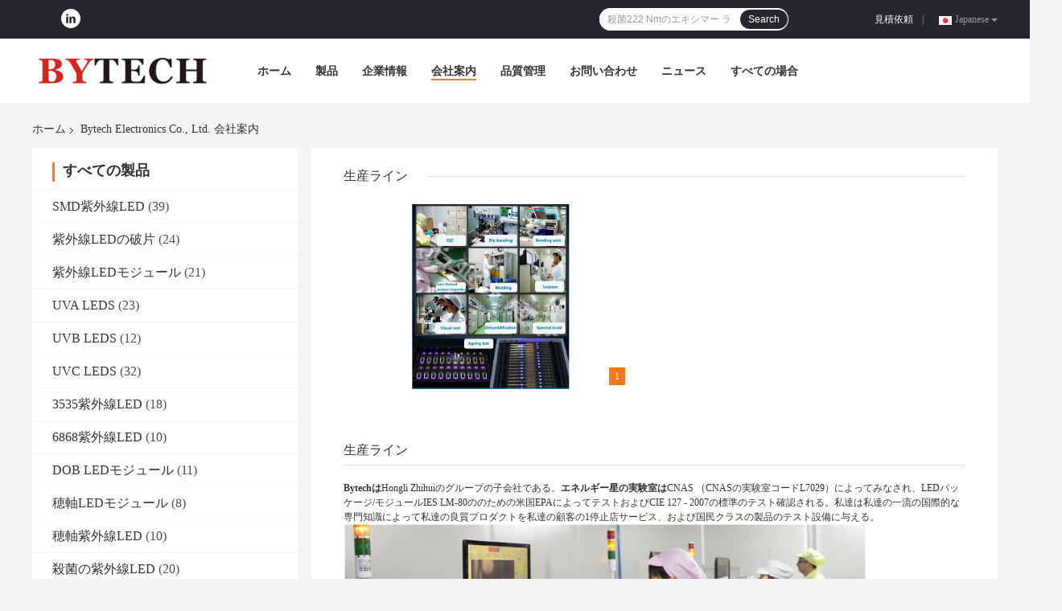

--- FILE ---
content_type: text/html
request_url: https://japanese.smduvled.com/factory.html
body_size: 19232
content:
<!DOCTYPE html>
<html >
<head>
	<meta charset="utf-8">
	<meta http-equiv="X-UA-Compatible" content="IE=edge">
	<meta name="viewport" content="width=device-width, initial-scale=1">
    <link rel="alternate" href="//m.japanese.smduvled.com/factory.html" media="only screen and (max-width: 640px)" />
<link hreflang="en" rel="alternate" href="https://www.smduvled.com/factory.html" />
<link hreflang="fr" rel="alternate" href="https://french.smduvled.com/factory.html" />
<link hreflang="de" rel="alternate" href="https://german.smduvled.com/factory.html" />
<link hreflang="it" rel="alternate" href="https://italian.smduvled.com/factory.html" />
<link hreflang="ru" rel="alternate" href="https://russian.smduvled.com/factory.html" />
<link hreflang="es" rel="alternate" href="https://spanish.smduvled.com/factory.html" />
<link hreflang="pt" rel="alternate" href="https://portuguese.smduvled.com/factory.html" />
<link hreflang="nl" rel="alternate" href="https://dutch.smduvled.com/factory.html" />
<link hreflang="el" rel="alternate" href="https://greek.smduvled.com/factory.html" />
<link hreflang="ko" rel="alternate" href="https://korean.smduvled.com/factory.html" />
<link hreflang="ar" rel="alternate" href="https://arabic.smduvled.com/factory.html" />
<link hreflang="hi" rel="alternate" href="https://hindi.smduvled.com/factory.html" />
<link hreflang="tr" rel="alternate" href="https://turkish.smduvled.com/factory.html" />
<link hreflang="id" rel="alternate" href="https://indonesian.smduvled.com/factory.html" />
<link hreflang="vi" rel="alternate" href="https://vietnamese.smduvled.com/factory.html" />
<link hreflang="th" rel="alternate" href="https://thai.smduvled.com/factory.html" />
<link hreflang="bn" rel="alternate" href="https://bengali.smduvled.com/factory.html" />
<link hreflang="fa" rel="alternate" href="https://persian.smduvled.com/factory.html" />
<link hreflang="pl" rel="alternate" href="https://polish.smduvled.com/factory.html" />
<script type="text/javascript">
/*<![CDATA[*/
var colorUrl = '';
var query_string = ["Company","Factory"];
var customtplcolor = 99701;
/*]]>*/
</script>
<title>中国 Bytech Electronics Co., Ltd. 工場生産ライン</title>
    <meta name="keywords" content="会社案内, 中国 Bytech Electronics Co., Ltd., 生産ライン, のOEM / ODM" />
    <meta name="description" content="中国 Bytech Electronics Co., Ltd. 工場見学、中国を代表するメーカー、厳格な製造工程、高品質な製品の量産." />
				<link rel='preload'
					  href=/photo/smduvled/sitetpl/style/common.css?ver=1639972523 as='style'><link type='text/css' rel='stylesheet'
					  href=/photo/smduvled/sitetpl/style/common.css?ver=1639972523 media='all'><script type="application/ld+json">[{"@context":"https:\/\/schema.org","@type":"Organization","name":"\u4e2d\u56fd Bytech Electronics Co., Ltd. \u5de5\u5834\u751f\u7523\u30e9\u30a4\u30f3","description":"\u4e2d\u56fd Bytech Electronics Co., Ltd. \u5de5\u5834\u898b\u5b66\u3001\u4e2d\u56fd\u3092\u4ee3\u8868\u3059\u308b\u30e1\u30fc\u30ab\u30fc\u3001\u53b3\u683c\u306a\u88fd\u9020\u5de5\u7a0b\u3001\u9ad8\u54c1\u8cea\u306a\u88fd\u54c1\u306e\u91cf\u7523.","url":"https:\/\/www.smduvled.com\/factory.html","logo":"\/logo.gif","address":{"@type":"PostalAddress","addressLocality":"China","addressRegion":"CN","postalCode":"999001","streetAddress":"No.1\u306e\u6700\u521d\u9053\u3001Huadong\u306e\u753a\u3001\u82b1\u90fd\u533a\u3001\u5e83\u5dde\u90fd\u5e02\u3001\u5e83\u6771\u7701\u3001\u4e2d\u56fd"},"email":"helen@zsbytech.com","sameAs":["https:\/\/www.linkedin.com\/feed\/"],"image":"\/photo\/cl41885903-bytech_electronics_co_ltd.jpg","faxNumber":"86-20-3774-0680","telephone":"86-20-3770-6963"},{"@context":"https:\/\/schema.org","@type":"BreadcrumbList","itemListElement":[{"@type":"ListItem","position":2,"name":"\u4f1a\u793e\u6848\u5185","item":"https:\/\/japanese.smduvled.com\/factory.html"},{"@type":"ListItem","position":1,"name":"\u30db\u30fc\u30e0","item":"https:\/\/japanese.smduvled.com\/index.html"}]}]</script></head>
<body>
<!-- Event snippet for smduvled.com conversion page
In your html page, add the snippet and call gtag_report_conversion when someone clicks on the chosen link or button. -->
<script>
function gtag_report_conversion(url) {
  var callback = function () {
    if (typeof(url) != 'undefined') {
      window.location = url;
    }
  };
  gtag('event', 'conversion', {
      'send_to': 'AW-10850242909/QKJ0CKeXjd8DEN2i5rUo',
      'event_callback': callback
  });
  return false;
}
</script><script>
var originProductInfo = '';
var originProductInfo = {"showproduct":1,"pid":"35722907","name":"\u30cf\u30a4\u30d1\u30ef\u30fc FUVC 222 nm \u30a8\u30ad\u30b7\u30de\u30e9\u30f3\u30d7\u3001\u6e29\u5ea6\u6e2c\u5b9a\u30b3\u30fc\u30c9\u30b9\u30ad\u30e3\u30f3\u4ed8\u304d","source_url":"\/sale-35722907-fuvc-222-nm.html","picurl":"\/photo\/pd140165623-high_power_fuvc_222_nm_excimer_lamp_with_temperature_measurement_code_scanning.jpg","propertyDetail":[["\u7d20\u6750\uff1a","\u9ad8\u54c1\u8cea\u306e\u30b3\u30fc\u30eb\u30c9 \u30d7\u30ec\u30fc\u30c8 Q235+ \u77f3\u82f1\u30ac\u30e9\u30b9"],["\u30b5\u30a4\u30ba\uff1a","430mm\u00d7350mm\u00d72180mm"],["\u4fdd\u8b77\u7b49\u7d1a:","IP43"],["\u7387:","240W"]],"company_name":null,"picurl_c":"\/photo\/pc140165623-high_power_fuvc_222_nm_excimer_lamp_with_temperature_measurement_code_scanning.jpg","price":"USD$6480","username":"TeenieChen","viewTime":"\u6700\u7d42\u30ed\u30b0\u30a4\u30f3 : 4 \u6642\u9593 05 \u5206\u524d \u524d","subject":"\u3069\u306e\u304f\u3089\u3044\u306e\u305f\u3081\u306b\u30cf\u30a4\u30d1\u30ef\u30fc FUVC 222 nm \u30a8\u30ad\u30b7\u30de\u30e9\u30f3\u30d7\u3001\u6e29\u5ea6\u6e2c\u5b9a\u30b3\u30fc\u30c9\u30b9\u30ad\u30e3\u30f3\u4ed8\u304d","countrycode":"US"};
var save_url = "/contactsave.html";
var update_url = "/updateinquiry.html";
var productInfo = {};
var defaulProductInfo = {};
var myDate = new Date();
var curDate = myDate.getFullYear()+'-'+(parseInt(myDate.getMonth())+1)+'-'+myDate.getDate();
var message = '';
var default_pop = 1;
var leaveMessageDialog = document.getElementsByClassName('leave-message-dialog')[0]; // 获取弹层
var _$$ = function (dom) {
    return document.querySelectorAll(dom);
};
resInfo = originProductInfo;
defaulProductInfo.pid = resInfo['pid'];
defaulProductInfo.productName = resInfo['name'];
defaulProductInfo.productInfo = resInfo['propertyDetail'];
defaulProductInfo.productImg = resInfo['picurl_c'];
defaulProductInfo.subject = resInfo['subject'];
defaulProductInfo.productImgAlt = resInfo['name'];
var inquirypopup_tmp = 1;
var message = '親愛な、'+'\r\n'+"に興味があります"+' '+trim(resInfo['name'])+", タイプ、サイズ、MOQ、素材などの詳細を送っていただけませんか。"+'\r\n'+"ありがとう！"+'\r\n'+"お返事を待って。";
var message_1 = '親愛な、'+'\r\n'+"に興味があります"+' '+trim(resInfo['name'])+", タイプ、サイズ、MOQ、素材などの詳細を送っていただけませんか。"+'\r\n'+"ありがとう！"+'\r\n'+"お返事を待って。";
var message_2 = 'こんにちは、'+'\r\n'+"を探しています"+' '+trim(resInfo['name'])+", 価格、仕様、写真を送ってください。"+'\r\n'+"迅速な対応をお願いいたします。"+'\r\n'+"詳細については、お気軽にお問い合わせください。"+'\r\n'+"どうもありがとう。";
var message_3 = 'こんにちは、'+'\r\n'+trim(resInfo['name'])+' '+"私の期待に応えます。"+'\r\n'+"最安値とその他の製品情報を教えてください。"+'\r\n'+"私のメールで私に連絡してください。"+'\r\n'+"どうもありがとう。";

var message_4 = '親愛な、'+'\r\n'+"あなたのFOB価格はいくらですか"+' '+trim(resInfo['name'])+'?'+'\r\n'+"最も近いポート名はどれですか？"+'\r\n'+"できるだけ早く返信してください。詳細情報を共有することをお勧めします。"+'\r\n'+"よろしく！";
var message_5 = 'こんにちは、'+'\r\n'+"私はあなたにとても興味があります"+' '+trim(resInfo['name'])+'.'+'\r\n'+"商品詳細を送ってください。"+'\r\n'+"迅速な返信をお待ちしております。"+'\r\n'+"お気軽にメールでご連絡ください。"+'\r\n'+"よろしく！";

var message_6 = '親愛な、'+'\r\n'+"あなたの情報を教えてください"+' '+trim(resInfo['name'])+", タイプ、サイズ、素材、そしてもちろん最高の価格など。"+'\r\n'+"迅速な返信をお待ちしております。"+'\r\n'+"ありがとう!";
var message_7 = '親愛な、'+'\r\n'+"供給できますか"+' '+trim(resInfo['name'])+" わたしたちのため？"+'\r\n'+"まず、価格表といくつかの製品の詳細が必要です。"+'\r\n'+"早急にご返信をお待ちしております。"+'\r\n'+"どうもありがとうございました。";
var message_8 = 'こんにちは、'+'\r\n'+"を探しています"+' '+trim(resInfo['name'])+", より詳細な製品情報を教えてください。"+'\r\n'+"私はあなたの返事を楽しみにしています。"+'\r\n'+"ありがとう!";
var message_9 = 'こんにちは、'+'\r\n'+"きみの"+' '+trim(resInfo['name'])+" 私の要件を非常によく満たしています。"+'\r\n'+"価格、仕様を送ってください、同様のモデルでOKです。"+'\r\n'+"お気軽にご相談ください。"+'\r\n'+"ありがとう！";
var message_10 = '親愛な、'+'\r\n'+"の詳細と見積もりについてもっと知りたい"+' '+trim(resInfo['name'])+'.'+'\r\n'+"自由に連絡してください。"+'\r\n'+"よろしく！";

var r = getRandom(1,10);

defaulProductInfo.message = eval("message_"+r);

var mytAjax = {

    post: function(url, data, fn) {
        var xhr = new XMLHttpRequest();
        xhr.open("POST", url, true);
        xhr.setRequestHeader("Content-Type", "application/x-www-form-urlencoded;charset=UTF-8");
        xhr.setRequestHeader("X-Requested-With", "XMLHttpRequest");
        xhr.setRequestHeader('Content-Type','text/plain;charset=UTF-8');
        xhr.onreadystatechange = function() {
            if(xhr.readyState == 4 && (xhr.status == 200 || xhr.status == 304)) {
                fn.call(this, xhr.responseText);
            }
        };
        xhr.send(data);
    },

    postform: function(url, data, fn) {
        var xhr = new XMLHttpRequest();
        xhr.open("POST", url, true);
        xhr.setRequestHeader("X-Requested-With", "XMLHttpRequest");
        xhr.onreadystatechange = function() {
            if(xhr.readyState == 4 && (xhr.status == 200 || xhr.status == 304)) {
                fn.call(this, xhr.responseText);
            }
        };
        xhr.send(data);
    }
};
window.onload = function(){
    leaveMessageDialog = document.getElementsByClassName('leave-message-dialog')[0];
    if (window.localStorage.recordDialogStatus=='undefined' || (window.localStorage.recordDialogStatus!='undefined' && window.localStorage.recordDialogStatus != curDate)) {
        setTimeout(function(){
            if(parseInt(inquirypopup_tmp%10) == 1){
                creatDialog(defaulProductInfo, 1);
            }
        }, 6000);
    }
};
function trim(str)
{
    str = str.replace(/(^\s*)/g,"");
    return str.replace(/(\s*$)/g,"");
};
function getRandom(m,n){
    var num = Math.floor(Math.random()*(m - n) + n);
    return num;
};
function strBtn(param) {

    var starattextarea = document.getElementById("textareamessage").value.length;
    var email = document.getElementById("startEmail").value;

    var default_tip = document.querySelectorAll(".watermark_container").length;
    if (20 < starattextarea && starattextarea < 3000) {
        if(default_tip>0){
            document.getElementById("textareamessage1").parentNode.parentNode.nextElementSibling.style.display = "none";
        }else{
            document.getElementById("textareamessage1").parentNode.nextElementSibling.style.display = "none";
        }

    } else {
        if(default_tip>0){
            document.getElementById("textareamessage1").parentNode.parentNode.nextElementSibling.style.display = "block";
        }else{
            document.getElementById("textareamessage1").parentNode.nextElementSibling.style.display = "block";
        }

        return;
    }

    var re = /^([a-zA-Z0-9_-])+@([a-zA-Z0-9_-])+\.([a-zA-Z0-9_-])+/i;/*邮箱不区分大小写*/
    if (!re.test(email)) {
        document.getElementById("startEmail").nextElementSibling.style.display = "block";
        return;
    } else {
        document.getElementById("startEmail").nextElementSibling.style.display = "none";
    }

    var subject = document.getElementById("pop_subject").value;
    var pid = document.getElementById("pop_pid").value;
    var message = document.getElementById("textareamessage").value;
    var sender_email = document.getElementById("startEmail").value;
    var tel = '';
    if (document.getElementById("tel0") != undefined && document.getElementById("tel0") != '')
        tel = document.getElementById("tel0").value;
    var form_serialize = '&tel='+tel;

    form_serialize = form_serialize.replace(/\+/g, "%2B");
    mytAjax.post(save_url,"pid="+pid+"&subject="+subject+"&email="+sender_email+"&message="+(message)+form_serialize,function(res){
        var mes = JSON.parse(res);
        if(mes.status == 200){
            var iid = mes.iid;
            document.getElementById("pop_iid").value = iid;
            document.getElementById("pop_uuid").value = mes.uuid;

            if(typeof gtag_report_conversion === "function"){
                gtag_report_conversion();//执行统计js代码
            }
            if(typeof fbq === "function"){
                fbq('track','Purchase');//执行统计js代码
            }
        }
    });
    for (var index = 0; index < document.querySelectorAll(".dialog-content-pql").length; index++) {
        document.querySelectorAll(".dialog-content-pql")[index].style.display = "none";
    };
    $('#idphonepql').val(tel);
    document.getElementById("dialog-content-pql-id").style.display = "block";
    ;
};
function twoBtnOk(param) {

    var selectgender = document.getElementById("Mr").innerHTML;
    var iid = document.getElementById("pop_iid").value;
    var sendername = document.getElementById("idnamepql").value;
    var senderphone = document.getElementById("idphonepql").value;
    var sendercname = document.getElementById("idcompanypql").value;
    var uuid = document.getElementById("pop_uuid").value;
    var gender = 2;
    if(selectgender == 'Mr.') gender = 0;
    if(selectgender == 'Mrs.') gender = 1;
    var pid = document.getElementById("pop_pid").value;
    var form_serialize = '';

        form_serialize = form_serialize.replace(/\+/g, "%2B");

    mytAjax.post(update_url,"iid="+iid+"&gender="+gender+"&uuid="+uuid+"&name="+(sendername)+"&tel="+(senderphone)+"&company="+(sendercname)+form_serialize,function(res){});

    for (var index = 0; index < document.querySelectorAll(".dialog-content-pql").length; index++) {
        document.querySelectorAll(".dialog-content-pql")[index].style.display = "none";
    };
    document.getElementById("dialog-content-pql-ok").style.display = "block";

};
function toCheckMust(name) {
    $('#'+name+'error').hide();
}
function handClidk(param) {
    var starattextarea = document.getElementById("textareamessage1").value.length;
    var email = document.getElementById("startEmail1").value;
    var default_tip = document.querySelectorAll(".watermark_container").length;
    if (20 < starattextarea && starattextarea < 3000) {
        if(default_tip>0){
            document.getElementById("textareamessage1").parentNode.parentNode.nextElementSibling.style.display = "none";
        }else{
            document.getElementById("textareamessage1").parentNode.nextElementSibling.style.display = "none";
        }

    } else {
        if(default_tip>0){
            document.getElementById("textareamessage1").parentNode.parentNode.nextElementSibling.style.display = "block";
        }else{
            document.getElementById("textareamessage1").parentNode.nextElementSibling.style.display = "block";
        }

        return;
    }

    var re = /^([a-zA-Z0-9_-])+@([a-zA-Z0-9_-])+\.([a-zA-Z0-9_-])+/i;
    if (!re.test(email)) {
        document.getElementById("startEmail1").nextElementSibling.style.display = "block";
        return;
    } else {
        document.getElementById("startEmail1").nextElementSibling.style.display = "none";
    }

    var subject = document.getElementById("pop_subject").value;
    var pid = document.getElementById("pop_pid").value;
    var message = document.getElementById("textareamessage1").value;
    var sender_email = document.getElementById("startEmail1").value;
    var form_serialize = tel = '';
    if (document.getElementById("tel1") != undefined && document.getElementById("tel1") != '')
        tel = document.getElementById("tel1").value;
        mytAjax.post(save_url,"email="+sender_email+"&tel="+tel+"&pid="+pid+"&message="+message+"&subject="+subject+form_serialize,function(res){

        var mes = JSON.parse(res);
        if(mes.status == 200){
            var iid = mes.iid;
            document.getElementById("pop_iid").value = iid;
            document.getElementById("pop_uuid").value = mes.uuid;
            if(typeof gtag_report_conversion === "function"){
                gtag_report_conversion();//执行统计js代码
            }
        }

    });
    for (var index = 0; index < document.querySelectorAll(".dialog-content-pql").length; index++) {
        document.querySelectorAll(".dialog-content-pql")[index].style.display = "none";
    };
    $('#idphonepql').val(tel);
    document.getElementById("dialog-content-pql-id").style.display = "block";

};
window.addEventListener('load', function () {
    $('.checkbox-wrap label').each(function(){
        if($(this).find('input').prop('checked')){
            $(this).addClass('on')
        }else {
            $(this).removeClass('on')
        }
    })
    $(document).on('click', '.checkbox-wrap label' , function(ev){
        if (ev.target.tagName.toUpperCase() != 'INPUT') {
            $(this).toggleClass('on')
        }
    })
})
function handDialog(pdata) {
    data = JSON.parse(pdata);
    productInfo.productName = data.productName;
    productInfo.productInfo = data.productInfo;
    productInfo.productImg = data.productImg;
    productInfo.subject = data.subject;

    var message = '親愛な、'+'\r\n'+"に興味があります"+' '+trim(data.productName)+", タイプ、サイズ、数量、素材などの詳細を送っていただけませんか。"+'\r\n'+"ありがとう！"+'\r\n'+"お返事を待って。";

    var message = '親愛な、'+'\r\n'+"に興味があります"+' '+trim(data.productName)+", タイプ、サイズ、MOQ、素材などの詳細を送っていただけませんか。"+'\r\n'+"ありがとう！"+'\r\n'+"お返事を待って。";
    var message_1 = '親愛な、'+'\r\n'+"に興味があります"+' '+trim(data.productName)+", タイプ、サイズ、MOQ、素材などの詳細を送っていただけませんか。"+'\r\n'+"ありがとう！"+'\r\n'+"お返事を待って。";
    var message_2 = 'こんにちは、'+'\r\n'+"を探しています"+' '+trim(data.productName)+", 価格、仕様、写真を送ってください。"+'\r\n'+"迅速な対応をお願いいたします。"+'\r\n'+"詳細については、お気軽にお問い合わせください。"+'\r\n'+"どうもありがとう。";
    var message_3 = 'こんにちは、'+'\r\n'+trim(data.productName)+' '+"私の期待に応えます。"+'\r\n'+"最安値とその他の製品情報を教えてください。"+'\r\n'+"私のメールで私に連絡してください。"+'\r\n'+"どうもありがとう。";

    var message_4 = '親愛な、'+'\r\n'+"あなたのFOB価格はいくらですか"+' '+trim(data.productName)+'?'+'\r\n'+"最も近いポート名はどれですか？"+'\r\n'+"できるだけ早く返信してください。詳細情報を共有することをお勧めします。"+'\r\n'+"よろしく！";
    var message_5 = 'こんにちは、'+'\r\n'+"私はあなたにとても興味があります"+' '+trim(data.productName)+'.'+'\r\n'+"商品詳細を送ってください。"+'\r\n'+"迅速な返信をお待ちしております。"+'\r\n'+"お気軽にメールでご連絡ください。"+'\r\n'+"よろしく！";

    var message_6 = '親愛な、'+'\r\n'+"あなたの情報を教えてください"+' '+trim(data.productName)+", タイプ、サイズ、素材、そしてもちろん最高の価格など。"+'\r\n'+"迅速な返信をお待ちしております。"+'\r\n'+"ありがとう!";
    var message_7 = '親愛な、'+'\r\n'+"供給できますか"+' '+trim(data.productName)+" わたしたちのため？"+'\r\n'+"まず、価格表といくつかの製品の詳細が必要です。"+'\r\n'+"早急にご返信をお待ちしております。"+'\r\n'+"どうもありがとうございました。";
    var message_8 = 'こんにちは、'+'\r\n'+"を探しています"+' '+trim(data.productName)+", より詳細な製品情報を教えてください。"+'\r\n'+"私はあなたの返事を楽しみにしています。"+'\r\n'+"ありがとう!";
    var message_9 = 'こんにちは、'+'\r\n'+"きみの"+' '+trim(data.productName)+" 私の要件を非常によく満たしています。"+'\r\n'+"価格、仕様を送ってください、同様のモデルでOKです。"+'\r\n'+"お気軽にご相談ください。"+'\r\n'+"ありがとう！";
    var message_10 = '親愛な、'+'\r\n'+"の詳細と見積もりについてもっと知りたい"+' '+trim(data.productName)+'.'+'\r\n'+"自由に連絡してください。"+'\r\n'+"よろしく！";

    var r = getRandom(1,10);

    productInfo.message = eval("message_"+r);
    if(parseInt(inquirypopup_tmp/10) == 1){
        productInfo.message = "";
    }
    productInfo.pid = data.pid;
    creatDialog(productInfo, 2);
};

function closepql(param) {

    leaveMessageDialog.style.display = 'none';
};

function closepql2(param) {

    for (var index = 0; index < document.querySelectorAll(".dialog-content-pql").length; index++) {
        document.querySelectorAll(".dialog-content-pql")[index].style.display = "none";
    };
    document.getElementById("dialog-content-pql-ok").style.display = "block";
};

function initProduct(productInfo,type){

    productInfo.productName = unescape(productInfo.productName);
    productInfo.message = unescape(productInfo.message);

    leaveMessageDialog = document.getElementsByClassName('leave-message-dialog')[0];
    leaveMessageDialog.style.display = "block";
    if(type == 3){
        var popinquiryemail = document.getElementById("popinquiryemail").value;
        _$$("#startEmail1")[0].value = popinquiryemail;
    }else{
        _$$("#startEmail1")[0].value = "";
    }
    _$$("#startEmail")[0].value = "";
    _$$("#idnamepql")[0].value = "";
    _$$("#idphonepql")[0].value = "";
    _$$("#idcompanypql")[0].value = "";

    _$$("#pop_pid")[0].value = productInfo.pid;
    _$$("#pop_subject")[0].value = productInfo.subject;
    
    if(parseInt(inquirypopup_tmp/10) == 1){
        productInfo.message = "";
    }

    _$$("#textareamessage1")[0].value = productInfo.message;
    _$$("#textareamessage")[0].value = productInfo.message;

    _$$("#dialog-content-pql-id .titlep")[0].innerHTML = productInfo.productName;
    _$$("#dialog-content-pql-id img")[0].setAttribute("src", productInfo.productImg);
    _$$("#dialog-content-pql-id img")[0].setAttribute("alt", productInfo.productImgAlt);

    _$$("#dialog-content-pql-id-hand img")[0].setAttribute("src", productInfo.productImg);
    _$$("#dialog-content-pql-id-hand img")[0].setAttribute("alt", productInfo.productImgAlt);
    _$$("#dialog-content-pql-id-hand .titlep")[0].innerHTML = productInfo.productName;

    if (productInfo.productInfo.length > 0) {
        var ul2, ul;
        ul = document.createElement("ul");
        for (var index = 0; index < productInfo.productInfo.length; index++) {
            var el = productInfo.productInfo[index];
            var li = document.createElement("li");
            var span1 = document.createElement("span");
            span1.innerHTML = el[0] + ":";
            var span2 = document.createElement("span");
            span2.innerHTML = el[1];
            li.appendChild(span1);
            li.appendChild(span2);
            ul.appendChild(li);

        }
        ul2 = ul.cloneNode(true);
        if (type === 1) {
            _$$("#dialog-content-pql-id .left")[0].replaceChild(ul, _$$("#dialog-content-pql-id .left ul")[0]);
        } else {
            _$$("#dialog-content-pql-id-hand .left")[0].replaceChild(ul2, _$$("#dialog-content-pql-id-hand .left ul")[0]);
            _$$("#dialog-content-pql-id .left")[0].replaceChild(ul, _$$("#dialog-content-pql-id .left ul")[0]);
        }
    };
    for (var index = 0; index < _$$("#dialog-content-pql-id .right ul li").length; index++) {
        _$$("#dialog-content-pql-id .right ul li")[index].addEventListener("click", function (params) {
            _$$("#dialog-content-pql-id .right #Mr")[0].innerHTML = this.innerHTML
        }, false)

    };

};
function closeInquiryCreateDialog() {
    document.getElementById("xuanpan_dialog_box_pql").style.display = "none";
};
function showInquiryCreateDialog() {
    document.getElementById("xuanpan_dialog_box_pql").style.display = "block";
};
function submitPopInquiry(){
    var message = document.getElementById("inquiry_message").value;
    var email = document.getElementById("inquiry_email").value;
    var subject = defaulProductInfo.subject;
    var pid = defaulProductInfo.pid;
    if (email === undefined) {
        showInquiryCreateDialog();
        document.getElementById("inquiry_email").style.border = "1px solid red";
        return false;
    };
    if (message === undefined) {
        showInquiryCreateDialog();
        document.getElementById("inquiry_message").style.border = "1px solid red";
        return false;
    };
    if (email.search(/^\w+((-\w+)|(\.\w+))*\@[A-Za-z0-9]+((\.|-)[A-Za-z0-9]+)*\.[A-Za-z0-9]+$/) == -1) {
        document.getElementById("inquiry_email").style.border= "1px solid red";
        showInquiryCreateDialog();
        return false;
    } else {
        document.getElementById("inquiry_email").style.border= "";
    };
    if (message.length < 20 || message.length >3000) {
        showInquiryCreateDialog();
        document.getElementById("inquiry_message").style.border = "1px solid red";
        return false;
    } else {
        document.getElementById("inquiry_message").style.border = "";
    };
    var tel = '';
    if (document.getElementById("tel") != undefined && document.getElementById("tel") != '')
        tel = document.getElementById("tel").value;

    mytAjax.post(save_url,"pid="+pid+"&subject="+subject+"&email="+email+"&message="+(message)+'&tel='+tel,function(res){
        var mes = JSON.parse(res);
        if(mes.status == 200){
            var iid = mes.iid;
            document.getElementById("pop_iid").value = iid;
            document.getElementById("pop_uuid").value = mes.uuid;

        }
    });
    initProduct(defaulProductInfo);
    for (var index = 0; index < document.querySelectorAll(".dialog-content-pql").length; index++) {
        document.querySelectorAll(".dialog-content-pql")[index].style.display = "none";
    };
    $('#idphonepql').val(tel);
    document.getElementById("dialog-content-pql-id").style.display = "block";

};

//带附件上传
function submitPopInquiryfile(email_id,message_id,check_sort,name_id,phone_id,company_id,attachments){

    if(typeof(check_sort) == 'undefined'){
        check_sort = 0;
    }
    var message = document.getElementById(message_id).value;
    var email = document.getElementById(email_id).value;
    var attachments = document.getElementById(attachments).value;
    if(typeof(name_id) !== 'undefined' && name_id != ""){
        var name  = document.getElementById(name_id).value;
    }
    if(typeof(phone_id) !== 'undefined' && phone_id != ""){
        var phone = document.getElementById(phone_id).value;
    }
    if(typeof(company_id) !== 'undefined' && company_id != ""){
        var company = document.getElementById(company_id).value;
    }
    var subject = defaulProductInfo.subject;
    var pid = defaulProductInfo.pid;

    if(check_sort == 0){
        if (email === undefined) {
            showInquiryCreateDialog();
            document.getElementById(email_id).style.border = "1px solid red";
            return false;
        };
        if (message === undefined) {
            showInquiryCreateDialog();
            document.getElementById(message_id).style.border = "1px solid red";
            return false;
        };

        if (email.search(/^\w+((-\w+)|(\.\w+))*\@[A-Za-z0-9]+((\.|-)[A-Za-z0-9]+)*\.[A-Za-z0-9]+$/) == -1) {
            document.getElementById(email_id).style.border= "1px solid red";
            showInquiryCreateDialog();
            return false;
        } else {
            document.getElementById(email_id).style.border= "";
        };
        if (message.length < 20 || message.length >3000) {
            showInquiryCreateDialog();
            document.getElementById(message_id).style.border = "1px solid red";
            return false;
        } else {
            document.getElementById(message_id).style.border = "";
        };
    }else{

        if (message === undefined) {
            showInquiryCreateDialog();
            document.getElementById(message_id).style.border = "1px solid red";
            return false;
        };

        if (email === undefined) {
            showInquiryCreateDialog();
            document.getElementById(email_id).style.border = "1px solid red";
            return false;
        };

        if (message.length < 20 || message.length >3000) {
            showInquiryCreateDialog();
            document.getElementById(message_id).style.border = "1px solid red";
            return false;
        } else {
            document.getElementById(message_id).style.border = "";
        };

        if (email.search(/^\w+((-\w+)|(\.\w+))*\@[A-Za-z0-9]+((\.|-)[A-Za-z0-9]+)*\.[A-Za-z0-9]+$/) == -1) {
            document.getElementById(email_id).style.border= "1px solid red";
            showInquiryCreateDialog();
            return false;
        } else {
            document.getElementById(email_id).style.border= "";
        };

    };

    mytAjax.post(save_url,"pid="+pid+"&subject="+subject+"&email="+email+"&message="+message+"&company="+company+"&attachments="+attachments,function(res){
        var mes = JSON.parse(res);
        if(mes.status == 200){
            var iid = mes.iid;
            document.getElementById("pop_iid").value = iid;
            document.getElementById("pop_uuid").value = mes.uuid;

            if(typeof gtag_report_conversion === "function"){
                gtag_report_conversion();//执行统计js代码
            }
            if(typeof fbq === "function"){
                fbq('track','Purchase');//执行统计js代码
            }
        }
    });
    initProduct(defaulProductInfo);

    if(name !== undefined && name != ""){
        _$$("#idnamepql")[0].value = name;
    }

    if(phone !== undefined && phone != ""){
        _$$("#idphonepql")[0].value = phone;
    }

    if(company !== undefined && company != ""){
        _$$("#idcompanypql")[0].value = company;
    }

    for (var index = 0; index < document.querySelectorAll(".dialog-content-pql").length; index++) {
        document.querySelectorAll(".dialog-content-pql")[index].style.display = "none";
    };
    document.getElementById("dialog-content-pql-id").style.display = "block";

};
function submitPopInquiryByParam(email_id,message_id,check_sort,name_id,phone_id,company_id){

    if(typeof(check_sort) == 'undefined'){
        check_sort = 0;
    }

    var senderphone = '';
    var message = document.getElementById(message_id).value;
    var email = document.getElementById(email_id).value;
    if(typeof(name_id) !== 'undefined' && name_id != ""){
        var name  = document.getElementById(name_id).value;
    }
    if(typeof(phone_id) !== 'undefined' && phone_id != ""){
        var phone = document.getElementById(phone_id).value;
        senderphone = phone;
    }
    if(typeof(company_id) !== 'undefined' && company_id != ""){
        var company = document.getElementById(company_id).value;
    }
    var subject = defaulProductInfo.subject;
    var pid = defaulProductInfo.pid;

    if(check_sort == 0){
        if (email === undefined) {
            showInquiryCreateDialog();
            document.getElementById(email_id).style.border = "1px solid red";
            return false;
        };
        if (message === undefined) {
            showInquiryCreateDialog();
            document.getElementById(message_id).style.border = "1px solid red";
            return false;
        };

        if (email.search(/^\w+((-\w+)|(\.\w+))*\@[A-Za-z0-9]+((\.|-)[A-Za-z0-9]+)*\.[A-Za-z0-9]+$/) == -1) {
            document.getElementById(email_id).style.border= "1px solid red";
            showInquiryCreateDialog();
            return false;
        } else {
            document.getElementById(email_id).style.border= "";
        };
        if (message.length < 20 || message.length >3000) {
            showInquiryCreateDialog();
            document.getElementById(message_id).style.border = "1px solid red";
            return false;
        } else {
            document.getElementById(message_id).style.border = "";
        };
    }else{

        if (message === undefined) {
            showInquiryCreateDialog();
            document.getElementById(message_id).style.border = "1px solid red";
            return false;
        };

        if (email === undefined) {
            showInquiryCreateDialog();
            document.getElementById(email_id).style.border = "1px solid red";
            return false;
        };

        if (message.length < 20 || message.length >3000) {
            showInquiryCreateDialog();
            document.getElementById(message_id).style.border = "1px solid red";
            return false;
        } else {
            document.getElementById(message_id).style.border = "";
        };

        if (email.search(/^\w+((-\w+)|(\.\w+))*\@[A-Za-z0-9]+((\.|-)[A-Za-z0-9]+)*\.[A-Za-z0-9]+$/) == -1) {
            document.getElementById(email_id).style.border= "1px solid red";
            showInquiryCreateDialog();
            return false;
        } else {
            document.getElementById(email_id).style.border= "";
        };

    };

    var productsku = "";
    if($("#product_sku").length > 0){
        productsku = $("#product_sku").html();
    }

    mytAjax.post(save_url,"tel="+senderphone+"&pid="+pid+"&subject="+subject+"&email="+email+"&message="+message+"&messagesku="+encodeURI(productsku),function(res){
        var mes = JSON.parse(res);
        if(mes.status == 200){
            var iid = mes.iid;
            document.getElementById("pop_iid").value = iid;
            document.getElementById("pop_uuid").value = mes.uuid;

            if(typeof gtag_report_conversion === "function"){
                gtag_report_conversion();//执行统计js代码
            }
            if(typeof fbq === "function"){
                fbq('track','Purchase');//执行统计js代码
            }
        }
    });
    initProduct(defaulProductInfo);

    if(name !== undefined && name != ""){
        _$$("#idnamepql")[0].value = name;
    }

    if(phone !== undefined && phone != ""){
        _$$("#idphonepql")[0].value = phone;
    }

    if(company !== undefined && company != ""){
        _$$("#idcompanypql")[0].value = company;
    }

    for (var index = 0; index < document.querySelectorAll(".dialog-content-pql").length; index++) {
        document.querySelectorAll(".dialog-content-pql")[index].style.display = "none";

    };
    document.getElementById("dialog-content-pql-id").style.display = "block";

};
function creatDialog(productInfo, type) {

    if(type == 1){
        if(default_pop != 1){
            return false;
        }
        window.localStorage.recordDialogStatus = curDate;
    }else{
        default_pop = 0;
    }
    initProduct(productInfo, type);
    if (type === 1) {
        // 自动弹出
        for (var index = 0; index < document.querySelectorAll(".dialog-content-pql").length; index++) {

            document.querySelectorAll(".dialog-content-pql")[index].style.display = "none";
        };
        document.getElementById("dialog-content-pql").style.display = "block";
    } else {
        // 手动弹出
        for (var index = 0; index < document.querySelectorAll(".dialog-content-pql").length; index++) {
            document.querySelectorAll(".dialog-content-pql")[index].style.display = "none";
        };
        document.getElementById("dialog-content-pql-id-hand").style.display = "block";
    }
}

//带邮箱信息打开询盘框 emailtype=1表示带入邮箱
function openDialog(emailtype){
    var type = 2;//不带入邮箱，手动弹出
    if(emailtype == 1){
        var popinquiryemail = document.getElementById("popinquiryemail").value;
        var re = /^([a-zA-Z0-9_-])+@([a-zA-Z0-9_-])+\.([a-zA-Z0-9_-])+/i;
        if (!re.test(popinquiryemail)) {
            //前端提示样式;
            showInquiryCreateDialog();
            document.getElementById("popinquiryemail").style.border = "1px solid red";
            return false;
        } else {
            //前端提示样式;
        }
        var type = 3;
    }
    creatDialog(defaulProductInfo,type);
}

//上传附件
function inquiryUploadFile(){
    var fileObj = document.querySelector("#fileId").files[0];
    //构建表单数据
    var formData = new FormData();
    var filesize = fileObj.size;
    if(filesize > 10485760 || filesize == 0) {
        document.getElementById("filetips").style.display = "block";
        return false;
    }else {
        document.getElementById("filetips").style.display = "none";
    }
    formData.append('popinquiryfile', fileObj);
    document.getElementById("quotefileform").reset();
    var save_url = "/inquiryuploadfile.html";
    mytAjax.postform(save_url,formData,function(res){
        var mes = JSON.parse(res);
        if(mes.status == 200){
            document.getElementById("uploader-file-info").innerHTML = document.getElementById("uploader-file-info").innerHTML + "<span class=op>"+mes.attfile.name+"<a class=delatt id=att"+mes.attfile.id+" onclick=delatt("+mes.attfile.id+");>Delete</a></span>";
            var nowattachs = document.getElementById("attachments").value;
            if( nowattachs !== ""){
                var attachs = JSON.parse(nowattachs);
                attachs[mes.attfile.id] = mes.attfile;
            }else{
                var attachs = {};
                attachs[mes.attfile.id] = mes.attfile;
            }
            document.getElementById("attachments").value = JSON.stringify(attachs);
        }
    });
}
//附件删除
function delatt(attid)
{
    var nowattachs = document.getElementById("attachments").value;
    if( nowattachs !== ""){
        var attachs = JSON.parse(nowattachs);
        if(attachs[attid] == ""){
            return false;
        }
        var formData = new FormData();
        var delfile = attachs[attid]['filename'];
        var save_url = "/inquirydelfile.html";
        if(delfile != "") {
            formData.append('delfile', delfile);
            mytAjax.postform(save_url, formData, function (res) {
                if(res !== "") {
                    var mes = JSON.parse(res);
                    if (mes.status == 200) {
                        delete attachs[attid];
                        document.getElementById("attachments").value = JSON.stringify(attachs);
                        var s = document.getElementById("att"+attid);
                        s.parentNode.remove();
                    }
                }
            });
        }
    }else{
        return false;
    }
}

</script>
<div class="leave-message-dialog" style="display: none">
<style>
    .leave-message-dialog .close:before, .leave-message-dialog .close:after{
        content:initial;
    }
</style>
<div class="dialog-content-pql" id="dialog-content-pql" style="display: none">
    <span class="close" onclick="closepql()"><svg t="1648434466530" class="icon" viewBox="0 0 1024 1024" version="1.1" xmlns="http://www.w3.org/2000/svg" p-id="2198" width="16" height="16"><path d="M576 512l277.333333 277.333333-64 64-277.333333-277.333333L234.666667 853.333333 170.666667 789.333333l277.333333-277.333333L170.666667 234.666667 234.666667 170.666667l277.333333 277.333333L789.333333 170.666667 853.333333 234.666667 576 512z" fill="#444444" p-id="2199"></path></svg></span>
    <div class="title">
        <p class="firstp-pql">メッセージ</p>
        <p class="lastp-pql">折り返しご連絡いたします！</p>
    </div>
    <div class="form">
        <div class="textarea">
            <textarea style='font-family: robot;'  name="" id="textareamessage" cols="30" rows="10" style="margin-bottom:14px;width:100%"
                placeholder="お問い合わせ内容をご入力ください。"></textarea>
        </div>
        <p class="error-pql"> <span class="icon-pql"><img src="/images/error.png" alt="Bytech Electronics Co., Ltd."></span> メッセージは20〜3,000文字にする必要があります。</p>
        <input id="startEmail" type="text" placeholder="あなたの電子メールに入って下さい" onkeydown="if(event.keyCode === 13){ strBtn();}">
        <p class="error-pql"><span class="icon-pql"><img src="/images/error.png" alt="Bytech Electronics Co., Ltd."></span> メールを確認してください！ </p>
                <div class="operations">
            <div class='btn' id="submitStart" type="submit" onclick="strBtn()">送信</div>
        </div>
            </div>
</div>
<div class="dialog-content-pql dialog-content-pql-id" id="dialog-content-pql-id" style="display:none">
        <span class="close" onclick="closepql2()"><svg t="1648434466530" class="icon" viewBox="0 0 1024 1024" version="1.1" xmlns="http://www.w3.org/2000/svg" p-id="2198" width="16" height="16"><path d="M576 512l277.333333 277.333333-64 64-277.333333-277.333333L234.666667 853.333333 170.666667 789.333333l277.333333-277.333333L170.666667 234.666667 234.666667 170.666667l277.333333 277.333333L789.333333 170.666667 853.333333 234.666667 576 512z" fill="#444444" p-id="2199"></path></svg></span>
    <div class="left">
        <div class="img"><img></div>
        <p class="titlep"></p>
        <ul> </ul>
    </div>
    <div class="right">
                <p class="title">より多くの情報はより良いコミュニケーションを促進します。</p>
                <div style="position: relative;">
            <div class="mr"> <span id="Mr">氏</span>
                <ul>
                    <li>氏</li>
                    <li>ミセス</li>
                </ul>
            </div>
            <input style="text-indent: 80px;" type="text" id="idnamepql" placeholder="名前を入力してください">
        </div>
        <input type="text"  id="idphonepql"  placeholder="電話番号">
        <input type="text" id="idcompanypql"  placeholder="会社" onkeydown="if(event.keyCode === 13){ twoBtnOk();}">
                <div class="btn form_new" id="twoBtnOk" onclick="twoBtnOk()">OK</div>
    </div>
</div>

<div class="dialog-content-pql dialog-content-pql-ok" id="dialog-content-pql-ok" style="display:none">
        <span class="close" onclick="closepql()"><svg t="1648434466530" class="icon" viewBox="0 0 1024 1024" version="1.1" xmlns="http://www.w3.org/2000/svg" p-id="2198" width="16" height="16"><path d="M576 512l277.333333 277.333333-64 64-277.333333-277.333333L234.666667 853.333333 170.666667 789.333333l277.333333-277.333333L170.666667 234.666667 234.666667 170.666667l277.333333 277.333333L789.333333 170.666667 853.333333 234.666667 576 512z" fill="#444444" p-id="2199"></path></svg></span>
    <div class="duihaook"></div>
        <p class="title">正常に送信されました！</p>
        <p class="p1" style="text-align: center; font-size: 18px; margin-top: 14px;">折り返しご連絡いたします！</p>
    <div class="btn" onclick="closepql()" id="endOk" style="margin: 0 auto;margin-top: 50px;">OK</div>
</div>
<div class="dialog-content-pql dialog-content-pql-id dialog-content-pql-id-hand" id="dialog-content-pql-id-hand"
    style="display:none">
     <input type="hidden" name="pop_pid" id="pop_pid" value="0">
     <input type="hidden" name="pop_subject" id="pop_subject" value="">
     <input type="hidden" name="pop_iid" id="pop_iid" value="0">
     <input type="hidden" name="pop_uuid" id="pop_uuid" value="0">
        <span class="close" onclick="closepql()"><svg t="1648434466530" class="icon" viewBox="0 0 1024 1024" version="1.1" xmlns="http://www.w3.org/2000/svg" p-id="2198" width="16" height="16"><path d="M576 512l277.333333 277.333333-64 64-277.333333-277.333333L234.666667 853.333333 170.666667 789.333333l277.333333-277.333333L170.666667 234.666667 234.666667 170.666667l277.333333 277.333333L789.333333 170.666667 853.333333 234.666667 576 512z" fill="#444444" p-id="2199"></path></svg></span>
    <div class="left">
        <div class="img"><img></div>
        <p class="titlep"></p>
        <ul> </ul>
    </div>
    <div class="right" style="float:right">
                <div class="title">
            <p class="firstp-pql">メッセージ</p>
            <p class="lastp-pql">折り返しご連絡いたします！</p>
        </div>
                <div class="form">
            <div class="textarea">
                <textarea style='font-family: robot;' name="message" id="textareamessage1" cols="30" rows="10"
                    placeholder="お問い合わせ内容をご入力ください。"></textarea>
            </div>
            <p class="error-pql"> <span class="icon-pql"><img src="/images/error.png" alt="Bytech Electronics Co., Ltd."></span> メッセージは20〜3,000文字にする必要があります。</p>
            <input id="startEmail1" name="email" data-type="1" type="text" placeholder="あなたの電子メールに入って下さい" onkeydown="if(event.keyCode === 13){ handClidk();}">
            <p class="error-pql"><span class="icon-pql"><img src="/images/error.png" alt="Bytech Electronics Co., Ltd."></span> メールを確認してください！</p>
                            <input style="display:none" id="tel1" name="tel" type="text" oninput="value=value.replace(/[^0-9_+-]/g,'');" placeholder="電話番号">
                        <div class="operations">
                <div class='btn' id="submitStart1" type="submit" onclick="handClidk()">送信</div>
            </div>
        </div>
    </div>
</div>
</div>
<div id="xuanpan_dialog_box_pql" class="xuanpan_dialog_box_pql"
    style="display:none;background:rgba(0,0,0,.6);width:100%;height:100%;position: fixed;top:0;left:0;z-index: 999999;">
    <div class="box_pql"
      style="width:526px;height:206px;background:rgba(255,255,255,1);opacity:1;border-radius:4px;position: absolute;left: 50%;top: 50%;transform: translate(-50%,-50%);">
      <div onclick="closeInquiryCreateDialog()" class="close close_create_dialog"
        style="cursor: pointer;height:42px;width:40px;float:right;padding-top: 16px;"><span
          style="display: inline-block;width: 25px;height: 2px;background: rgb(114, 114, 114);transform: rotate(45deg); "><span
            style="display: block;width: 25px;height: 2px;background: rgb(114, 114, 114);transform: rotate(-90deg); "></span></span>
      </div>
      <div
        style="height: 72px; overflow: hidden; text-overflow: ellipsis; display:-webkit-box;-ebkit-line-clamp: 3;-ebkit-box-orient: vertical; margin-top: 58px; padding: 0 84px; font-size: 18px; color: rgba(51, 51, 51, 1); text-align: center; ">
        正しいメールと詳細な要件を残してください。</div>
      <div onclick="closeInquiryCreateDialog()" class="close_create_dialog"
        style="width: 139px; height: 36px; background: rgba(253, 119, 34, 1); border-radius: 4px; margin: 16px auto; color: rgba(255, 255, 255, 1); font-size: 18px; line-height: 36px; text-align: center;">
        OK</div>
    </div>
</div><div class="f_header_menu_pic_search_2">
    <div class="top_bg">
        <div class="top">
            <div class="phone">
                                    <div class="iconsapp">
                                                                        <a target="_blank"  href="https://www.linkedin.com/feed/" title="Bytech Electronics Co., Ltd. LinkedIn"><svg fill="#0f75bd" class="icon" viewBox="0 0 1024 1024" p-id="11832" width="32" height="32"> <path d="M512 0a512 512 0 1 0 512 512A512 512 0 0 0 512 0zM372.053333 758.186667h-106.666666v-341.333334h106.666666z m-54.186666-384a52.48 52.48 0 0 1-55.466667-53.333334 53.333333 53.333333 0 0 1 56.746667-55.04 53.333333 53.333333 0 1 1 0 106.666667z m443.733333 384h-106.666667v-190.293334c0-42.666667-15.36-74.666667-54.186666-74.666666a58.453333 58.453333 0 0 0-54.613334 40.106666 74.666667 74.666667 0 0 0-3.413333 26.88v197.973334h-107.093333v-233.813334c0-42.666667 0-78.506667-2.56-109.653333h92.586666l5.12 47.786667h2.133334A122.026667 122.026667 0 0 1 640 407.04c69.973333 0 122.88 46.933333 122.88 148.053333z" p-id="11833"></path>  </svg></a>                                                                    </div>
                                <span id="hourZone" style="display:none"></span>
            </div>

            <!--language-->
                            <div class="top_language">
                    <div class="lan_wrap">
                        <ul class="user">
                            <li class="select_language_wrap">
                                                                <span class="selected">
                                <span id="tranimg"
                                   class="japanese a">
                                    Japanese                                    <span class="arrow"></span>
                                </span>
                            </span>
                                <dl id="p_l" class="select_language">
                                                                            <dt class="english">
                                                                                        <a title="中国 良い品質 SMD紫外線LED  on 売上高" href="https://www.smduvled.com/factory.html">English</a>                                        </dt>
                                                                            <dt class="french">
                                                                                        <a title="中国 良い品質 SMD紫外線LED  on 売上高" href="https://french.smduvled.com/factory.html">French</a>                                        </dt>
                                                                            <dt class="german">
                                                                                        <a title="中国 良い品質 SMD紫外線LED  on 売上高" href="https://german.smduvled.com/factory.html">German</a>                                        </dt>
                                                                            <dt class="italian">
                                                                                        <a title="中国 良い品質 SMD紫外線LED  on 売上高" href="https://italian.smduvled.com/factory.html">Italian</a>                                        </dt>
                                                                            <dt class="russian">
                                                                                        <a title="中国 良い品質 SMD紫外線LED  on 売上高" href="https://russian.smduvled.com/factory.html">Russian</a>                                        </dt>
                                                                            <dt class="spanish">
                                                                                        <a title="中国 良い品質 SMD紫外線LED  on 売上高" href="https://spanish.smduvled.com/factory.html">Spanish</a>                                        </dt>
                                                                            <dt class="portuguese">
                                                                                        <a title="中国 良い品質 SMD紫外線LED  on 売上高" href="https://portuguese.smduvled.com/factory.html">Portuguese</a>                                        </dt>
                                                                            <dt class="dutch">
                                                                                        <a title="中国 良い品質 SMD紫外線LED  on 売上高" href="https://dutch.smduvled.com/factory.html">Dutch</a>                                        </dt>
                                                                            <dt class="greek">
                                                                                        <a title="中国 良い品質 SMD紫外線LED  on 売上高" href="https://greek.smduvled.com/factory.html">Greek</a>                                        </dt>
                                                                            <dt class="japanese">
                                                                                        <a title="中国 良い品質 SMD紫外線LED  on 売上高" href="https://japanese.smduvled.com/factory.html">Japanese</a>                                        </dt>
                                                                            <dt class="korean">
                                                                                        <a title="中国 良い品質 SMD紫外線LED  on 売上高" href="https://korean.smduvled.com/factory.html">Korean</a>                                        </dt>
                                                                            <dt class="arabic">
                                                                                        <a title="中国 良い品質 SMD紫外線LED  on 売上高" href="https://arabic.smduvled.com/factory.html">Arabic</a>                                        </dt>
                                                                            <dt class="hindi">
                                                                                        <a title="中国 良い品質 SMD紫外線LED  on 売上高" href="https://hindi.smduvled.com/factory.html">Hindi</a>                                        </dt>
                                                                            <dt class="turkish">
                                                                                        <a title="中国 良い品質 SMD紫外線LED  on 売上高" href="https://turkish.smduvled.com/factory.html">Turkish</a>                                        </dt>
                                                                            <dt class="indonesian">
                                                                                        <a title="中国 良い品質 SMD紫外線LED  on 売上高" href="https://indonesian.smduvled.com/factory.html">Indonesian</a>                                        </dt>
                                                                            <dt class="vietnamese">
                                                                                        <a title="中国 良い品質 SMD紫外線LED  on 売上高" href="https://vietnamese.smduvled.com/factory.html">Vietnamese</a>                                        </dt>
                                                                            <dt class="thai">
                                                                                        <a title="中国 良い品質 SMD紫外線LED  on 売上高" href="https://thai.smduvled.com/factory.html">Thai</a>                                        </dt>
                                                                            <dt class="bengali">
                                                                                        <a title="中国 良い品質 SMD紫外線LED  on 売上高" href="https://bengali.smduvled.com/factory.html">Bengali</a>                                        </dt>
                                                                            <dt class="persian">
                                                                                        <a title="中国 良い品質 SMD紫外線LED  on 売上高" href="https://persian.smduvled.com/factory.html">Persian</a>                                        </dt>
                                                                            <dt class="polish">
                                                                                        <a title="中国 良い品質 SMD紫外線LED  on 売上高" href="https://polish.smduvled.com/factory.html">Polish</a>                                        </dt>
                                                                    </dl>
                            </li>
                        </ul>
                        <div class="clearfix"></div>
                    </div>
                </div>
                        <!--inquiry-->
            <div class="top_link"><a target="_blank" rel="nofollow" title="引用" href="/contactnow.html">見積依頼</a>                |
            </div>

            <div class="header-search">
                <form action="" method=""  onsubmit="return requestWidget(this,'');">
                    <input autocomplete="off" disableautocomplete="" type="text" name="keyword"
                           id = "f_header_menu_pic_search_2_input"
                           value=""
                           placeholder = "捜しているである何"
                        >

                    <button type="submit">Search</button>
                </form>
            </div>
            <div class="clearfix"></div>
        </div>
    </div>


    <!--菜单-->
    <div class="menu_bor">
        <div class="menu">
            <div class="logo"><a title="Bytech Electronics Co., Ltd." href="//japanese.smduvled.com"><img onerror="$(this).parent().hide();" src="/logo.gif" alt="Bytech Electronics Co., Ltd." /></a></div>
            <ul class="menu_list">
                                <li id="headHome" >
                <a target="_self" title="" href="/">ホーム</a>                </li>
                                <li id="productLi" class="nav">
                <a target="_self" title="" href="/products.html">製品</a>                </li>
                                <li id="headAboutUs" >
                <a target="_self" title="" href="/aboutus.html">企業情報</a>                </li>
                                <li id="headFactorytour" >
                <a target="_self" title="" href="/factory.html">会社案内</a>                </li>
                                <li id="headQualityControl" >
                <a target="_self" title="" href="/quality.html">品質管理</a>                </li>
                                <li id="headContactUs" >
                <a target="_self" title="" href="/contactus.html">お問い合わせ</a>                </li>
                                <li id="headNewsList" >
                <a target="_self" title="" href="/news.html">ニュース</a>                </li>
                                <li id="headCasesList" >
                <a target="_self" title="" href="/cases.html">すべての場合</a>                </li>
                                                                <div class="clearfix"></div>
            </ul>
        </div>
    </div>

</div>

<!--tag word-->

<script>
        var arr = ["\u6d88\u6bd2222 Nm\u306e\u30a8\u30ad\u30b7\u30de\u30fc \u30e9\u30f3\u30d7","\u6bba\u83cc222 Nm\u306e\u30a8\u30ad\u30b7\u30de\u30fc \u30e9\u30f3\u30d7","222 nm\u306e\u30a8\u30ad\u30b7\u30de\u30fc \u30e9\u30f3\u30d7","6868 SMD\u7d2b\u5916\u7ddaLED","395nm SMD\u7d2b\u5916\u7ddaLED","SMD\u7d2b\u5916\u7ddaLED\u3092\u6cbb\u3059","6868\u7d2b\u5916\u7ddaLED\u306e\u7834\u7247","255nm\u7d2b\u5916\u7ddaLED\u306e\u7834\u7247","255nm 5V LED\u306e\u7834\u7247","3535 UVA LEDS","2525 UVA LEDs","UVA UVC LED","\u5c0e\u304b\u308c\u305f\u7d2b\u5916\u7dda365nm","400nm\u7d2b\u5916\u7ddaLED","3535\u7d2b\u5916\u7dda\u30e2\u30b8\u30e5\u30fc\u30eb","3535\u306eUVC LEDS","UVC\u7834\u7247SMD LED","260nm UVC LEDS","9V UVB LEDS","310nm UVB LEDS","300nm LED\u306e\u30d3\u30fc\u30c9\u306e\u7834\u7247","260nm LED","255nm UVC LED","\u6bba\u83cc3535\u7d2b\u5916\u7ddaLED","385nm LED","\u30d7\u30ea\u30f3\u30bf\u30fc6868\u7d2b\u5916\u7ddaLED","\u9ad8\u3044\u767a\u96fb6868\u7d2b\u5916\u7ddaLED","\u7d2b\u5916\u7ddaLED 255nm","\u7d2b\u5916\u7ddaLED 280nm","275nm\u7d2b\u5916\u7dda\u7834\u7247","405nm DOB LED\u30e2\u30b8\u30e5\u30fc\u30eb","395nm\u7d2b\u5916\u7ddaLED\u306e\u30e2\u30b8\u30e5\u30fc\u30eb","6868\u306eLED\u30e2\u30b8\u30e5\u30fc\u30eb","\u30e2\u30b8\u30e5\u30fc\u30eb\u3092\u6cbb\u3059\u7a42\u8ef8","\u7d2b\u5916\u7dda\u7a42\u8ef8\u30e2\u30b8\u30e5\u30fc\u30eb","DOB\u306e\u7a42\u8ef8LED\u30e2\u30b8\u30e5\u30fc\u30eb"];
    var index = Math.floor((Math.random()*arr.length));
    document.getElementById("f_header_menu_pic_search_2_input").setAttribute("placeholder",arr[index]);
    </script>


    <script>
        var show_f_header_main_dealZoneHour = true;
    </script>

<script>
    if (window.addEventListener) {
        window.addEventListener("load", function () {
            f_headmenucur();
            if (typeof query_string != "undefined" && query_string != "") {
                if (query_string[0] == "Blog") {
                    $(".menu_list").find("li").removeClass("cur");
                    $("#headBlog").addClass("cur")
                }
            }
            if ((typeof (show_f_header_main_dealZoneHour) != "undefined") && show_f_header_main_dealZoneHour) {
                f_header_main_dealZoneHour(
                    "30",
                    "8",
                    "00",
                    "18",
                    "86-20-3770-6963",
                    "86-20-3770-6963");
            }
        }, false);
    } else {
        window.attachEvent("onload", function () {
            f_headmenucur();
            if (typeof query_string != "undefined" && query_string != "") {
                if (query_string[0] == "Blog") {
                    $(".menu_list").find("li").removeClass("cur");
                    $("#headBlog").addClass("cur")
                }
            }
            if ((typeof (show_f_header_main_dealZoneHour) != "undefined") && show_f_header_main_dealZoneHour) {
                f_header_main_dealZoneHour(
                    "30",
                    "8",
                    "00",
                    "18",
                    "86-20-3770-6963",
                    "86-20-3770-6963");
            }
        });
    }
</script><div class="cont_main_box cont_main_box5">
    <div class="cont_main_box_inner">
        <div class="f_header_breadcrumb_2">
    <a title="" href="/">ホーム</a>    <h1 class="index-bread" >Bytech Electronics Co., Ltd.  会社案内</h1></div>
  
        <div class="cont_main_n">
            <div class="cont_main_n_inner">
                <div class="n_menu_list_2">
    <div class="main_title"><span class="main_con">すべての製品</span></div>
            <div class="item ">
            <strong>
                                    <h2>                

                <!--产品首页-->
                                    <a title="SMD紫外線LED 工場生産ライン" href="/supplier-664976-smd-uv-led">SMD紫外線LED</a>
                
                                    </h2>                                                    <span class="num">(39)</span>
                            </strong>
        </div>
            <div class="item ">
            <strong>
                                    <h2>                

                <!--产品首页-->
                                    <a title="紫外線LEDの破片 工場生産ライン" href="/supplier-664977-uv-led-chip">紫外線LEDの破片</a>
                
                                    </h2>                                                    <span class="num">(24)</span>
                            </strong>
        </div>
            <div class="item ">
            <strong>
                                    <h2>                

                <!--产品首页-->
                                    <a title="紫外線LEDモジュール 工場生産ライン" href="/supplier-660015-uv-led-modules">紫外線LEDモジュール</a>
                
                                    </h2>                                                    <span class="num">(21)</span>
                            </strong>
        </div>
            <div class="item ">
            <strong>
                                    <h2>                

                <!--产品首页-->
                                    <a title="UVA LEDS 工場生産ライン" href="/supplier-662526-uva-leds">UVA LEDS</a>
                
                                    </h2>                                                    <span class="num">(23)</span>
                            </strong>
        </div>
            <div class="item ">
            <strong>
                                    <h2>                

                <!--产品首页-->
                                    <a title="UVB LEDS 工場生産ライン" href="/supplier-662547-uvb-leds">UVB LEDS</a>
                
                                    </h2>                                                    <span class="num">(12)</span>
                            </strong>
        </div>
            <div class="item ">
            <strong>
                                    <h2>                

                <!--产品首页-->
                                    <a title="UVC LEDS 工場生産ライン" href="/supplier-662540-uvc-leds">UVC LEDS</a>
                
                                    </h2>                                                    <span class="num">(32)</span>
                            </strong>
        </div>
            <div class="item ">
            <strong>
                                    <h2>                

                <!--产品首页-->
                                    <a title="3535紫外線LED 工場生産ライン" href="/supplier-662543-3535-uv-led">3535紫外線LED</a>
                
                                    </h2>                                                    <span class="num">(18)</span>
                            </strong>
        </div>
            <div class="item ">
            <strong>
                                    <h2>                

                <!--产品首页-->
                                    <a title="6868紫外線LED 工場生産ライン" href="/supplier-662544-6868-uv-led">6868紫外線LED</a>
                
                                    </h2>                                                    <span class="num">(10)</span>
                            </strong>
        </div>
            <div class="item ">
            <strong>
                                    <h2>                

                <!--产品首页-->
                                    <a title="DOB LEDモジュール 工場生産ライン" href="/supplier-661657-dob-led-module">DOB LEDモジュール</a>
                
                                    </h2>                                                    <span class="num">(11)</span>
                            </strong>
        </div>
            <div class="item ">
            <strong>
                                    <h2>                

                <!--产品首页-->
                                    <a title="穂軸LEDモジュール 工場生産ライン" href="/supplier-660014-cob-led-module">穂軸LEDモジュール</a>
                
                                    </h2>                                                    <span class="num">(8)</span>
                            </strong>
        </div>
            <div class="item ">
            <strong>
                                    <h2>                

                <!--产品首页-->
                                    <a title="穂軸紫外線LED 工場生産ライン" href="/supplier-613383-cob-uv-led">穂軸紫外線LED</a>
                
                                    </h2>                                                    <span class="num">(10)</span>
                            </strong>
        </div>
            <div class="item ">
            <strong>
                                    <h2>                

                <!--产品首页-->
                                    <a title="殺菌の紫外線LED 工場生産ライン" href="/supplier-661695-sterilizing-uv-led">殺菌の紫外線LED</a>
                
                                    </h2>                                                    <span class="num">(20)</span>
                            </strong>
        </div>
            <div class="item ">
            <strong>
                                    <h2>                

                <!--产品首页-->
                                    <a title="222 nmのエキシマー ランプ 工場生産ライン" href="/supplier-3499759-222-nm-excimer-lamp">222 nmのエキシマー ランプ</a>
                
                                    </h2>                                                    <span class="num">(28)</span>
                            </strong>
        </div>
            <div class="item ">
            <strong>
                                    <h2>                

                <!--产品首页-->
                                    <a title="紫外線導かれた完全なライト 工場生産ライン" href="/supplier-4103104-uv-led-complete-light">紫外線導かれた完全なライト</a>
                
                                    </h2>                                                    <span class="num">(0)</span>
                            </strong>
        </div>
    </div>                    <div class="n_certificate_list">
                    <div class="main_title"><strong class="main_con">認証</strong></div>
                        <div class="certificate_con">
            <a target="_blank" title="中国 Bytech Electronics Co., Ltd. 認証" href="/photo/qd70492855-bytech_electronics_co_ltd.jpg"><img src="/photo/qm70492855-bytech_electronics_co_ltd.jpg" alt="中国 Bytech Electronics Co., Ltd. 認証" /></a>        </div>
            <div class="certificate_con">
            <a target="_blank" title="中国 Bytech Electronics Co., Ltd. 認証" href="/photo/qd70498803-bytech_electronics_co_ltd.jpg"><img src="/photo/qm70498803-bytech_electronics_co_ltd.jpg" alt="中国 Bytech Electronics Co., Ltd. 認証" /></a>        </div>
            <div class="clearfix"></div>
    </div>                                <div class="n_contact_box_2">
    <div class="l_msy">
        <div class="dd">オンラインです</div>
    </div>
    <div class="social-c">
                    			<a href="mailto:helen@zsbytech.com" title="Bytech Electronics Co., Ltd. email"><i class="icon iconfont icon-youjian icon-2"></i></a>
                    			<a href="https://api.whatsapp.com/send?phone=8613590418367" title="Bytech Electronics Co., Ltd. whatsapp"><i class="icon iconfont icon-WhatsAPP icon-2"></i></a>
                    			<a href="/contactus.html#106214" title="Bytech Electronics Co., Ltd. wechat"><i class="icon iconfont icon-wechat icon-2"></i></a>
                    			<a href="skype:yangfang681?call" title="Bytech Electronics Co., Ltd. skype"><i class="icon iconfont icon-skype icon-1"></i></a>
                    			<a href="/contactus.html#106214" title="Bytech Electronics Co., Ltd. tel"><i class="icon iconfont icon-tel icon-3"></i></a>
        	</div>
    <div class="btn-wrap">
                <form
            onSubmit="return changeAction(this,'/contactnow.html');"
            method="POST" target="_blank">
            <input type="hidden" name="pid" value="0"/>
            <input type="submit" name="submit" value="連絡先" class="btn submit_btn" style="background:#ff771c url(/images/css-sprite.png) -255px -213px;color:#fff;border-radius:2px;padding:2px 18px 2px 40px;width:auto;height:2em;">
        </form>
            </div>
</div>
<script>
    function n_contact_box_ready() {
        if (typeof(changeAction) == "undefined") {
            changeAction = function (formname, url) {
                formname.action = url;
            }
        }
    }
    if(window.addEventListener){
        window.addEventListener("load",n_contact_box_ready,false);
    }
    else{
        window.attachEvent("onload",n_contact_box_ready);
    }
</script>
            </div>
        </div>
        <div class="cont_main_no">
            <div class="cont_main_no_inner">
                <style>
    .name_td{display:none;}
    td.cur{display:block};
</style>
<div class="no_company_factory_general_simp">
    <div class="isho">
        <div class="but text8">
                            <span class="factory"><span class="tab-title">生産ライン</span> </span>
                                            </div>
                    <div class="confac ">
                <table cellpadding="0" cellspacing="0" width="100%">
                    <tbody>
                    <tr>
                        <td class="le_td">
                            <div class="le">
                                <div class="page">
                                     <span>1</span>                                 </div>
                                <div class="img_wrap">
                                    <img class="cur compic" src="/photo/cd70483991-bytech_electronics_co_ltd.jpg" alt="Bytech Electronics Co., Ltd." />                                                                    </div>
                                                                    <div class="pic_title cur"></div>
                                                            </div>
                        </td>
                                                    <td class="name_td cur">
                                <p class=" title"><strong></strong></p>

                                <p class="title_con"></p>
                            </td>
                                            </tr>
                    </tbody>
                </table>
            </div>
                            </div>
</div>                <div class="no_company_factory_detail">
    <ul>        <li class="first">
            <div class="title">生産ライン</div>
            <div class="con_inner"><p><strong>Bytechは</strong>Hongli Zhihuiのグループの子会社である。<strong>エネルギー星の実験室は</strong>CNAS （CNASの実験室コードL7029）によってみなされ、LEDパッケージ/モジュールIES LM-80ののための米国EPAによってテストおよびCIE 127 - 2007の標準のテスト確認される。私達は私達の一流の国際的な専門知識によって私達の良質プロダクトを私達の顧客の1停止店サービス、および国民クラスの製品のテスト設備に与える。</p>

<p><img alt="Bytech Electronics Co., Ltd. &#24037;&#22580;&#29983;&#29987;&#12521;&#12452;&#12531; 0" src="/images/load_icon.gif" style="max-width:650px;" class="lazyi" data-original="/photo/smduvled/editor/20220301133745_21792.jpg"></p>
</img></div>
        </li>
                        <li>
            <div class="title">のOEM / ODM</div>
            <div class="con_inner"><p>私達はまたあなたの条件に従って紫外線LEDおよび紫外線LEDモジュールをカスタマイズしてもいい。<br />
<img alt="Bytech Electronics Co., Ltd. &#24037;&#22580;&#29983;&#29987;&#12521;&#12452;&#12531; 0" src="/images/load_icon.gif" style="width: 650px; height: 650px;" class="lazyi" data-original="/photo/smduvled/editor/20220301134733_92880.jpg"></p>
</img></div>
        </li>
                        <li class="last">
            <div class="title">研究開発</div>
            <div class="con_inner"> <p><span style="font-size:14px;"><span style="font-family:arial,helvetica,sans-serif;"><span><strong>BYTECHの</strong>創設者およびR &amp; Dのチームはドイツ、日本から海外専門のエリートから成っている。私達はある有名な大学および協会との協同関係を確立する。中国の科学技術のチョンシャン大学の香港大学、大学のような。私達は</span></span></span>13の承認されたパテントをinculding <span style="font-size:14px;"><span style="font-family:arial,helvetica,sans-serif;"><span>2013年12月以来の15の</span></span></span><span style="font-family:arial,helvetica,sans-serif;"></span><span style="font-size:14px;"></span><span lang="EN-US"></span>パテントに適用した<span>。</span></p>

<p> </p>

<p> </p>

<p><strong>生産ライン</strong></p>

<p> </p>

<p><img alt="Bytech Electronics Co., Ltd. &#24037;&#22580;&#29983;&#29987;&#12521;&#12452;&#12531; 0" src="/images/load_icon.gif" style="width: 650px; height: 765px;" class="lazyi" data-original="/photo/smduvled/editor/20220317144325_19530.jpg"><span lang="EN-US"></span><span style="font-family:arial,helvetica,sans-serif;"></span><span style="font-size:14px;"></span></p>

<p> </p>

<p> </p>

<p><img alt="Bytech Electronics Co., Ltd. &#24037;&#22580;&#29983;&#29987;&#12521;&#12452;&#12531; 1" src="/images/load_icon.gif" style="max-width:650px;" class="lazyi" data-original="/photo/smduvled/editor/20220317144612_38967.jpg"></p>
</img></img> </div>
        </li>
            </ul>
</div>
                <div class="no_contact_detail_2">
	<div class="main_title">
		<strong class="main_con">連絡先の詳細</strong>
	</div>
	<div class="content_box">
		<div class="le">
			<strong>Bytech Electronics Co., Ltd.</strong>
            <p>コンタクトパーソン:
				<b>Mrs. Helen Yang</b></p>            <p>電話番号:
				<b>+86-13590418367</b></p>            <p>ファックス:
				<b>86-20-3774-0680</b></p>			<div class="social-c">
                                    					<a href="mailto:helen@zsbytech.com" title="Bytech Electronics Co., Ltd. email"><i class="icon iconfont icon-youjian icon-2"></i></a>
                                    					<a href="https://api.whatsapp.com/send?phone=8613590418367" title="Bytech Electronics Co., Ltd. whatsapp"><i class="icon iconfont icon-WhatsAPP icon-2"></i></a>
                                    					<a href="/contactus.html#106214" title="Bytech Electronics Co., Ltd. wechat"><i class="icon iconfont icon-wechat icon-2"></i></a>
                                    					<a href="skype:yangfang681?call" title="Bytech Electronics Co., Ltd. skype"><i class="icon iconfont icon-skype icon-1"></i></a>
                                    					<a href="/contactus.html#106214" title="Bytech Electronics Co., Ltd. tel"><i class="icon iconfont icon-tel icon-3"></i></a>
                			</div>
		</div>
		<div class="ri">
			<form method="post"
				  action="/contactnow.html"
				  onsubmit="return jsSubmit(this);" target="_blank">
				<input type="hidden" name="from" value="1"/>
				<input type="hidden" name="pid" value=""/>
				<b>私達に直接お問い合わせを送信</b>
				<textarea name="message" maxlength="3000" onkeyup="checknum(this,3000,'tno2')" placeholder="送信お問い合わせへ Bytech Electronics Co., Ltd. , 磁器  メーカー."></textarea>
				<span>(<font color="red" id="tno2">0</font> / 3000)</span>
				<p>
					<input class="btn contact_btn" type="submit" value="連絡先" style="background:#ff771c url(/images/css-sprite.png) -260px -214px;color:#fff;padding:0 13px 0 33px;width:auto;height:25px;line-height:26px;border:0;font-size:13px;border-radius:2px;font-weight:bold;">
				</p>
			</form>
		</div>
	</div>
</div>
<script>
    if (window.addEventListener) {
        window.addEventListener("load", function () {
            no_contact_detail_ready()
        }, false);
    }
    else {
        window.attachEvent("onload", function () {
            no_contact_detail_ready()
        });
    }
</script>            </div>
        </div>
        <div class="clearfix"></div>
    </div>
</div>
<div class="bg2d">
<div class="f_footer_three_news_simp">
    <div class="news">
        <div class="news_title">について</div>

                    <ul class="lists-item">
                                    <li> <a target="_blank" title="" href="/aboutus.html">企業情報</a></li>
                                    <li> <a target="_blank" title="" href="/factory.html">会社案内</a></li>
                                    <li> <a target="_blank" title="" href="/quality.html">品質管理</a></li>
                                    <li> <a target="_blank" title="" href="/contactus.html">お問い合わせ</a></li>
                                    <li> <a target="_blank" title="" href="/news.html">ニュース</a></li>
                                    <li> <a target="_blank" title="" href="/sitemap.html">地図</a></li>
                            </ul>

    </div>
    <div class="contact">
                            <dl>
                                            <dt><h2><a title="3535紫外線LED 工場生産ライン" href="/supplier-662543-3535-uv-led">3535紫外線LED</a></h2></dt>
                                                    <dd>
                                <h2><a title="415nm紫外線LEDに塗るためのCMH 410nm 420nm 3535紫外線LED 工場生産ライン" href="/sale-22698667-cmh-410nm-420nm-3535-uv-led-for-coating-415nm-uv-led.html">415nm紫外線LEDに塗るためのCMH 410nm 420nm 3535紫外線LED</a></h2>
                            </dd>
                                                    <dd>
                                <h2><a title="機械を治すための3535 365nm 375nm 385nm 395nm紫外線LED 工場生産ライン" href="/sale-21342877-3535-365nm-375nm-385nm-395nm-uv-led-for-curing-machine.html">機械を治すための3535 365nm 375nm 385nm 395nm紫外線LED</a></h2>
                            </dd>
                                                    <dd>
                                <h2><a title="治療の皮膚病のための300nm 310nm 3535紫外線LED U535B2F110Z4 工場生産ライン" href="/sale-21809675-300nm-310nm-3535-uv-led-u535b2f110z4-for-medical-treatment-skin-disease.html">治療の皮膚病のための300nm 310nm 3535紫外線LED U535B2F110Z4</a></h2>
                            </dd>
                                                            </dl>
                            <dl>
                                            <dt><h2><a title="DOB LEDモジュール 工場生産ライン" href="/supplier-661657-dob-led-module">DOB LEDモジュール</a></h2></dt>
                                                    <dd>
                                <h2><a title="3DプリンターのためのBYTECH 9W 10w 11w DOB LEDモジュール360nm 365nm 370nm 工場生産ライン" href="/sale-23328022-bytech-9w-10w-11w-dob-led-module-360nm-365nm-370nm-for-3d-printer.html">3DプリンターのためのBYTECH 9W 10w 11w DOB LEDモジュール360nm 365nm 370nm</a></h2>
                            </dd>
                                                    <dd>
                                <h2><a title="3Dプリンターのための60W 100W 405nm DOB LEDモジュールBYTECH CNG3737 工場生産ライン" href="/sale-22063922-60w-100w-405nm-dob-led-module-for-3d-printer-bytech-cng3737.html">3Dプリンターのための60W 100W 405nm DOB LEDモジュールBYTECH CNG3737</a></h2>
                            </dd>
                                                    <dd>
                                <h2><a title="50w DOB LEDモジュール400nm 410nm BYTECH CNG1313を印刷するLCD 3D 工場生産ライン" href="/sale-22051662-lcd-3d-printing-50w-dob-led-module-400nm-410nm-bytech-cng1313.html">50w DOB LEDモジュール400nm 410nm BYTECH CNG1313を印刷するLCD 3D</a></h2>
                            </dd>
                                                            </dl>
                </div>
    <div class="leave">
        <div class="news_title">メッセージ</div>
                    <form action="/contactsave.html" name="f_email_address_form" onsubmit="return chenckForm(this)" method="POST">
                <input type="hidden" value="1" name="from"/>
                <input name="subject" type="hidden" value="">
                <div class="form-group email">
                    <input type="mail" id="entryform-email" class="form-control" name="email"
                           placeholder="Eメール">
                </div>
                <div class="form-group email" style="display:none">
                    <input type="text" id="inquiry_tel" oninput="value=value.replace(/[^0-9_+-]/g,'');" class="form-control" name="tel"
                           placeholder="電話番号">
                </div>
                <p class="message"><textarea class="oth_question" name="message" placeholder="製品名、色、サイズ、量、材料などのお問い合わせの詳細を入力します。"></textarea></p>
                <p class="but"><input type="submit" value="送信"></p>
            </form>
            </div>


    <div class="clearfix"></div>

    <!--sgs-->

        <div class="Verifiedby clearfix">
            
                            <div class="iconsapp">
                                                            <a target="_blank"  href="https://www.linkedin.com/feed/" title="Bytech Electronics Co., Ltd. LinkedIn"><svg fill="#0f75bd" class="icon" viewBox="0 0 1024 1024" p-id="11832" width="32" height="32"> <path d="M512 0a512 512 0 1 0 512 512A512 512 0 0 0 512 0zM372.053333 758.186667h-106.666666v-341.333334h106.666666z m-54.186666-384a52.48 52.48 0 0 1-55.466667-53.333334 53.333333 53.333333 0 0 1 56.746667-55.04 53.333333 53.333333 0 1 1 0 106.666667z m443.733333 384h-106.666667v-190.293334c0-42.666667-15.36-74.666667-54.186666-74.666666a58.453333 58.453333 0 0 0-54.613334 40.106666 74.666667 74.666667 0 0 0-3.413333 26.88v197.973334h-107.093333v-233.813334c0-42.666667 0-78.506667-2.56-109.653333h92.586666l5.12 47.786667h2.133334A122.026667 122.026667 0 0 1 640 407.04c69.973333 0 122.88 46.933333 122.88 148.053333z" p-id="11833"></path>  </svg></a>                                                        </div>
                    </div>
</div>  <style>
    .f_footer_reserved .con {
        border-left: 0;
    }
    .f_footer_reserved a{
        margin-right: 0;
    }
</style>
<div class="f_footer_reserved">
    <span class="con">
    <a title='' href='/privacy.html' rel='nofollow' >プライバシー政策</a> | 中国 よい 品質 SMD紫外線LED サプライヤー.</span>
    © 2022 - 2023 smduvled.com. All Rights Reserved. </div>
  <a title='チャット' href="/webim/webim_tab.html" class="footer_webim_a" rel="nofollow" onclick= 'setwebimCookie(0,0,0);' target="_blank">
    <div class="footer_webim" style="display:none">
        <div class="chat-button-content">
            <i class="chat-button"></i>
        </div>
    </div>
</a>
</div>
			<script type='text/javascript' src='/js/jquery.js'></script>
					  <script type='text/javascript' src='/js/common_99701.js'></script><script type="text/javascript"> (function() {var e = document.createElement('script'); e.type = 'text/javascript'; e.async = true; e.src = '/stats.js'; var s = document.getElementsByTagName('script')[0]; s.parentNode.insertBefore(e, s); })(); </script><noscript><img style="display:none" src="/stats.php" width=0 height=0 rel="nofollow"/></noscript>
<!-- Global site tag (gtag.js) - Google Ads: 10850242909 -->
<script async src="https://www.googletagmanager.com/gtag/js?id=AW-10850242909"></script>
<script>
  window.dataLayer = window.dataLayer || [];
  function gtag(){dataLayer.push(arguments);}
  gtag('js', new Date());

  gtag('config', 'AW-10850242909');
</script></body>
</html>
<!-- static:2023-02-01 18:05:43 -->
